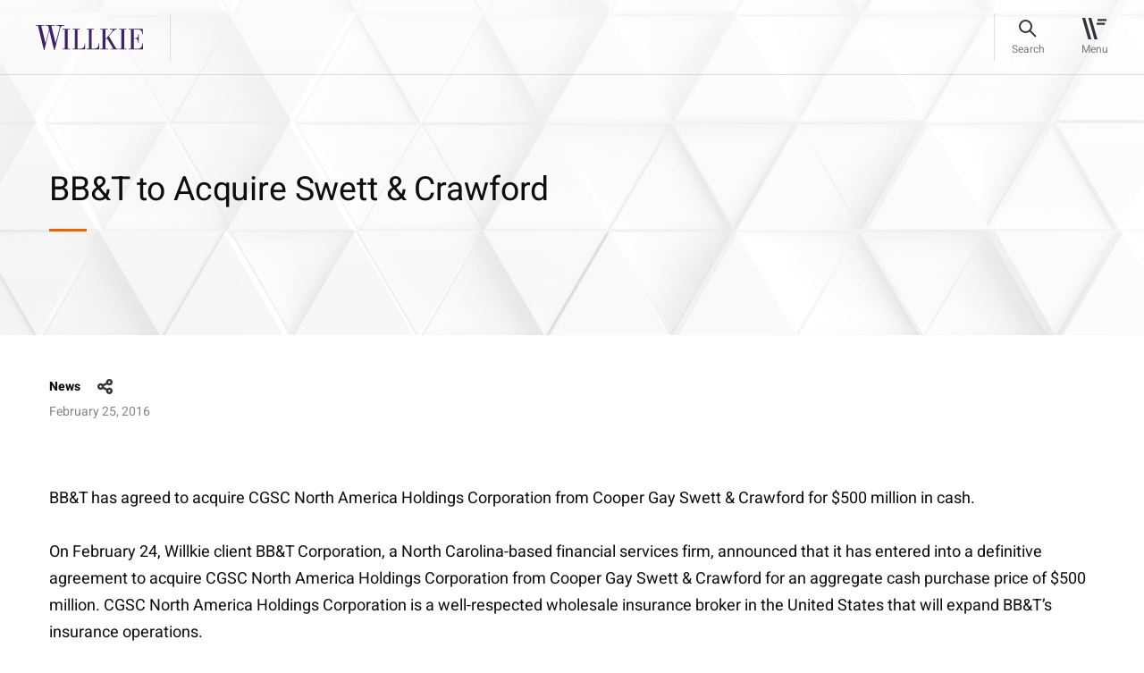

--- FILE ---
content_type: text/html; charset=utf-8
request_url: https://www.willkie.com/news/2016/02/bbt-to-acquire-swett-crawford
body_size: 10783
content:


<!DOCTYPE html>
<html lang="en" xmlns="http://www.w3.org/1999/xhtml">
<head>
    <meta charset="utf-8">
<meta content="IE=edge" http-equiv="X-UA-Compatible">
<meta name="viewport" content="width=1290">
    <meta name="viewport" content="width=device-width, initial-scale=1.0, maximum-scale=1.0, user-scalable=0">

<meta name="google-site-verification" content="wX8_JYH5LXNprfH3Vwvo8dr7FC6k41y2gkjllIkyE8A" />

<meta name="msvalidate.01" content="56FC9753E7FA18716DDB142CC21F829F" />



    <meta name="msvalidate.01" content="0199016F9FB8F3B662F9CA61C6937707" />
    <meta name="google-site-verification" content="pnAknzVFO_Ya0C9xuIjY3eDKBdHHHcoYCiUQUPQRMqI" />
    <meta name="description" content="BB&amp;amp;T has agreed to acquire CGSC North America Holdings Corporation from Cooper Gay Swett &amp;amp; Crawford for $500 million in cash. On February 24, Willkie client BB&amp;amp;T Corporation, a North Carol">
    <meta property="og:title" content="BB&amp;T to Acquire Swett &amp; Crawford | Willkie Farr &amp; Gallagher LLP">
    <meta property="og:description" content="BB&amp;amp;T has agreed to acquire CGSC North America Holdings Corporation from Cooper Gay Swett &amp;amp; Crawford for $500 million in cash. On February 24, Willkie client BB&amp;amp;T Corporation, a North Carol">
    <meta property="og:url" content=https://www.willkie.com/news/2016/02/bbt-to-acquire-swett-crawford>

    <!-- The above 3 meta tags *must* come first in the head; any other head content must come *after* these tags -->
    <link rel="canonical" href="https://www.willkie.com/news/2016/02/bbt-to-acquire-swett-crawford" />


    <title>BB&amp;T to Acquire Swett &amp; Crawford | Willkie Farr &amp; Gallagher LLP</title>
    
    <!-- Bootstrap -->
    
    
    <link href="/styles/style.css" rel="stylesheet">
    <link href="/styles/app.css" rel="stylesheet">

    <script src="/Assets/scripts/jquery.min.js" nonce="urHVe0Y7+5mi+8XMd4txQD3FVyU="></script>
    <script src="/Assets/scripts/select2.min.js" nonce="urHVe0Y7+5mi+8XMd4txQD3FVyU="></script>
    <!-- OneTrust Cookies Consent Notice start for willkie-production-sitecor-639380-cd.azurewebsites.net -->
    <!--<script src="https://cdn.cookielaw.org/scripttemplates/otSDKStub.js"  type="text/javascript" charset="UTF-8" data-domain-script="57b896f3-7e29-42e9-a66a-a5a97bf382c6-test" ></script>
    <script type="text/javascript">
    function OptanonWrapper() { }
    </script>-->
    <!--<script src="https://cdn.cookielaw.org/scripttemplates/otSDKStub.js" type="text/javascript" charset="UTF-8" data-domain-script="44aa61f7-0bac-4e95-8140-b63a11dfe24d"></script>
    <script type="text/javascript">
        function OptanonWrapper() { }
    </script> -->
    <!-- OneTrust Cookies Consent Notice end for willkie-production-sitecor-639380-cd.azurewebsites.net -->
    
    <style nonce="urHVe0Y7+5mi+8XMd4txQD3FVyU=">
        .loader {
            top: 0;
            left: 0;
            position: fixed;
            opacity: 0.8;
            z-index: 10000000;
            background: #ffffff;
            height: 100%;
            width: 100%;
            margin: auto;
        }

        .strip-holder {
            top: 50%;
            -webkit-transform: translateY(-50%);
            -ms-transform: translateY(-50%);
            transform: translateY(-50%);
            left: 50%;
            margin-left: -50px;
            position: relative;
        }
        .loader-hidden {
            display: none;
        }
    </style>
    <script nonce="urHVe0Y7+5mi+8XMd4txQD3FVyU=">
        var browserfilterlist = [];
        browserappendfilter = function (parameter, value) {
            var isinfilter = false;
            if (browserfilterlist.length > 0) {
                $(browserfilterlist).each(function (index, data) {
                    if (data.parameter == parameter) {
                        data.value = value;
                        isinfilter = true;
                    }
                });
            }
            if (!isinfilter) {
                var addfilter = {};
                addfilter.parameter = parameter;
                addfilter.value = value;
                browserfilterlist.push(addfilter);
            }
            var currentfilter = [];
            $(browserfilterlist).each(function (index, data) {
                if (data.value != '0') {
                    currentfilter.push(data.parameter + '=' + data.value);
                }
            });
            window.history.replaceState("", "", "?");
            window.history.pushState({
                page: 'filtered'
            }, 'Filtered', '?' + currentfilter.join('&'));
        }
    </script>
    <script nonce="urHVe0Y7+5mi+8XMd4txQD3FVyU=">
        (function () {
            var s = document.createElement('script'); var h = document.querySelector('head') || document.body;
            s.src = 'https://acsbapp.com/apps/app/dist/js/app.js'; s.async = true; s.onload = function () { acsbJS.init({ statementLink: '', footerHtml: 'Willkie Farr & Gallagher LLP', hideMobile: false, hideTrigger: false, disableBgProcess: false, language: 'en', position: 'left', leadColor: '#3e2268', triggerColor: '#3e2268', triggerRadius: '50%', triggerPositionX: 'left', triggerPositionY: 'bottom', triggerIcon: 'people', triggerSize: 'medium', triggerOffsetX: 20, triggerOffsetY: 20, mobile: { triggerSize: 'small', triggerPositionX: 'left', triggerPositionY: 'bottom', triggerOffsetX: 10, triggerOffsetY: 10, triggerRadius: '50%' } }); }; h.appendChild(s);
        })();</script>

    <!-- Google Tag Manager -->
    <script nonce="urHVe0Y7+5mi+8XMd4txQD3FVyU=">
        (function (w, d, s, l, i) {
            w[l] = w[l] || []; w[l].push({
                'gtm.start':
                    new Date().getTime(), event: 'gtm.js'
            }); var f = d.getElementsByTagName(s)[0],
                j = d.createElement(s), dl = l != 'dataLayer' ? '&l=' + l : ''; j.async = true; j.src =
                    'https://www.googletagmanager.com/gtm.js?id=' + i + dl; f.parentNode.insertBefore(j, f);
        })(window, document, 'script', 'dataLayer', 'GTM-T66S6GV');</script>
    <!-- End Google Tag Manager -->
    <![endif]-->
</head>
<body data-spy="scroll" data-target=".wrapper-subnav" data-offset="200" class="">
    <div class="page-wrapper">
        <div class="loader loader-hidden" id="AjaxLoader">
            <div class="strip-holder">
                <img src="/img/icon-loading-Loading.svg" title="loading" alt="loading">
            </div>
        </div>
        <header class="fixed-top">
            
    <nav class="navbar navbar-expand-lg">
        <div class="container">
            <a href="/" class="navbar-brand" data-logo="/img/logo-sticky.svg" data-sticky-logo="/img/logo-sticky.svg">
                <img class="normal-image svg" src="/-/media/images/logo/logo-sticky.svg?la=en&amp;hash=9154E44C8A77EAF61FF86AB017E54BB8" alt="" width="120" height="28" />
            </a>
            <div id="stickyContent"></div>
            
            <div class="right-nav">
                <div class="search-bar" id="searchBar">
                    <a href="#" class="btn-search"><span>Search</span></a>

                    <form id="searchForm" action="/search?searchkeyword=" method="get">
                        <div class="form-group m-0">
                            <input class="form-control" name="searchkeyword" id="fieldSearch" type="text" value="" />

                            <label for="fieldSearch">
                                Search
                            </label>
                            <input type="reset" id="resetButton" value="" />
                        </div>
                        <input type="submit" id="submitButton" value="" />
                    </form>
                    <div id="autocomplete-data" class="autocomplete-items"></div>
                    <a href="#" class="btn-close"><span>Close</span></a>
                </div>
                <button class="navbar-toggler" type="button" data-toggle="collapse" data-target="#divNavbar" aria-controls="divNavbar" aria-expanded="false" aria-label="Toggle navigation">
                    <div id="iconHamburger"></div>
                    <span class="navbar-toggler-text">Menu</span>
                </button>
            </div>
            <div class="collapse navbar-collapse" id="divNavbar">
                <a href="#" class="close-icon"></a>
                <div class="main-menu" id="mainMenu">

                    <ul class="list-unstyled navbar-nav">
                                    <li class="">
<a href="/professionals" >Professionals</a>                                        
                                    </li>
                                    <li class="">
<a href="/capabilities" >Capabilities</a>                                        
                                    </li>
                                    <li class="">
<a href="/news" >News & Insights</a>                                        
                                    </li>
                                    <li class="">
<a href="/careers" >Careers</a>                                        
                                    </li>
                                    <li class="">
<a href="/corporate-citizenship" >Corporate Citizenship</a>                                        
                                    </li>
                    </ul>
                    <ul class="list-unstyled navbar-nav small-links">
                                    <li class="">
<a href="/about-us" >About Us</a>                                    </li>
                                    <li class="">
<a href="/locations" >Locations</a>                                    </li>
                                    <li class="">
<a href="/alumni" >Alumni</a>                                    </li>



                    </ul>
                </div>
            </div>
            <div class="header-overlay"></div>
        </div>
    </nav>
<script nonce="urHVe0Y7+5mi+8XMd4txQD3FVyU=">
    document.addEventListener("DOMContentLoaded", function () {
        const submitButton = document.getElementById("submitButton");
        const resetButton = document.getElementById("resetButton");
        const searchForm = document.getElementById("searchForm");
        if (submitButton && searchForm) {
            submitButton.addEventListener("click", function (e) {
                e.preventDefault();
                searchForm.submit(); // This line won't fail now
            });
        }
        if (resetButton) {
            resetButton.addEventListener("click", function (e) {
                e.preventDefault();
                searchClearResult();
            });
        }
    });
</script>
        </header>
        <main role="main" id="fullpage">
            <div class="breadcrumbs text-14">
                                    <a href="/news">News &amp; Insights</a>

            </div>
            

<style nonce="urHVe0Y7+5mi+8XMd4txQD3FVyU=">
    .share-heading .new-share #shareSocial {
        cursor: pointer;
    }
</style>
    <section class="cmn-bg-banner news-insights-banner wow customfadeInUp">
        <img class="divImg" src="/img/0.gif" alt="image-cmn-bg-banner" height="" width="" style="background-image: url('/img/image-insights-banner.jpg')" />
        <div class="container">
            <div class="row align-items-center">
                <div class="col-lg-10 col-xl-9">
                    <div class="banner-text">
                        <h1 class="h2">
BB&T to Acquire Swett & Crawford                        </h1>
                    </div>
                </div>
            </div>
        </div>
    </section>
    <section class="news-insights-wrap wow customfadeInUp" data-wow-delay="0.2s" data-wow-duration="1s">
        <div class="container">
            <div class="row">
                <div class="col-12 text-14 news-insights-info">
                    <div class="share-heading">
                                    <h6>News</h6>
                    <div class="new-share">
                        <a id="shareSocial">share</a>
                        <!-- AddToAny BEGIN -->
                        <div class="a2a_kit a2a_kit_size_32 a2a_default_style">
                            <a class="a2a_dd" href="https://www.addtoany.com/share"></a>
                            <a class="a2a_button_linkedin"></a>
                            <a class="a2a_button_email"></a>
                        </div>
                        <script nonce="urHVe0Y7+5mi+8XMd4txQD3FVyU=">
                            var a2a_config = a2a_config || {};
                            a2a_config.num_services = 2;
                        </script>
                        
                        <script async src="/Assets/scripts/static.addtoany-page.js" nonce="urHVe0Y7+5mi+8XMd4txQD3FVyU="></script>
                        <!-- AddToAny END -->
                    </div>
                    </div>
                        <p>February 25, 2016</p>
                </div>
                <div class="col-12 text-18">
<p>BB&amp;T has agreed to acquire CGSC North America Holdings Corporation from Cooper Gay Swett &amp; Crawford for $500 million in cash.</p><p>On February 24, Willkie client BB&amp;T Corporation, a North Carolina-based financial services firm, announced that it has entered into a definitive agreement to acquire CGSC North America Holdings Corporation from Cooper Gay Swett &amp; Crawford for an aggregate cash purchase price of $500 million. CGSC North America Holdings Corporation is a well-respected wholesale insurance broker in the United States that will expand BB&amp;T&rsquo;s insurance operations.</p>
<p>BB&amp;T is one of the largest financial services holding companies in the United States with approximately $209.9 billion in assets and market capitalization of approximately $29.5 billion as of December 31, 2015. Based in Winston-Salem, N.C., the company operates 2,139 financial centers in 15 states and Washington, DC, and offers a full range of consumer and commercial banking, securities brokerage, asset management, mortgage and insurance products and services.</p>
<p>The Willkie deal team was led by partners Gregory Astrachan and Sean Ewen, with assistance from partners Allison Tam, Daniel Alvarez, David Drewes, Jeffrey Korn, Jordan Messinger and Christopher Peters; counsel Jonathan Konoff; and associates Laura Acker, Margaret McSpadden, Santiago Assalini, Amir Ghavi, Annise Maguire, Jennifer DiNicola, Hyejin Jennifer Kim, Kapiljeet Dargan and Kristen DiCarmine.</p>                </div>
            </div>
        </div>
    </section>
<style>
    .a2a_dd {
        display: none !important;
    }

    .a2a_overlay#a2a_overlay {
        display: none !important;
    }

    .a2a_full {
        display: none !important;
    }
</style>
<script nonce="urHVe0Y7+5mi+8XMd4txQD3FVyU=">
    $('#shareSocial').on('click', function (e) {
        $('.a2a_kit').toggleClass('open')
    });
</script>




    <section class="professional-list news-insight-details pb-5">
        <div class="container">
            <div class="row">
                    <div class="col-6 col-md-4 col-lg-3 wow customfadeInUp" data-wow-delay="0.2s" data-wow-duration="1s">
                        <div class="team">
                            <div class="team-img" style="background-image: url('/-/media/images/services_2/industries/industries_gray_tab_304x204_construction_crane/image-professional-bg-large.jpg?h=772&amp;w=2880&amp;hash=06DA6EECB98DDFEA9B162111834E55E9')">
                                    <img src="/img/0.gif" alt="Gregory Astrachan" class="divImg" style="background-image:url('/-/media/attorneys/a/astrachangregory/astrachan_g_cropped_low_res_transparent.png')">
                            </div>
                                <a href="/professionals/a/astrachan-gregory" class="h5 stretched-link">
                                    
                                    Gregory
                                    B.
                                    Astrachan
                                    
                                </a>
                                                                <span class="text-14 d-block">Partner</span>

                            
                                    <span class="text-14 d-block">
                                        Corporate & Financial Services
                                    </span>
                            <div class="contact-info text-14">
                                            <a href="/locations/new-york">
                                                <span><img class="svg img-fluid" src="/img/icon-location-16px.svg" alt="New York" width="16" height="16"></span>
                                                New York
                                            </a>
                                                                    <a href="mailto:gastrachan@willkie.com"><span><img class="svg img-fluid" src="/img/icon-email-16px.svg" alt="" width="16" height="16"></span>gastrachan@willkie.com</a>
                                    <a href="tel:+1 212 728 8608"><span><img class="svg img-fluid" src="/img/icon-phone-16px.svg" alt="212 728 8632" width="16" height="16"></span>+1 212 728 8608</a>
                            </div>
                        </div>
                    </div>
                    <div class="col-6 col-md-4 col-lg-3 wow customfadeInUp" data-wow-delay="0.2s" data-wow-duration="1s">
                        <div class="team">
                            <div class="team-img" style="background-image: url('/-/media/images/services_2/industries/industries_gray_tab_304x204_construction_crane/image-professional-bg-large.jpg?h=772&amp;w=2880&amp;hash=06DA6EECB98DDFEA9B162111834E55E9')">
                                    <img src="/img/0.gif" alt="Sean Ewen" class="divImg" style="background-image:url('/-/media/attorneys/e/ewensean/ewen_s_cropped_low_res_transparent.png')">
                            </div>
                                <a href="/professionals/e/ewen-sean-m" class="h5 stretched-link">
                                    
                                    Sean
                                    M.
                                    Ewen
                                    
                                </a>
                                                                <span class="text-14 d-block">Partner</span>

                            
                                    <span class="text-14 d-block">
                                        Corporate & Financial Services
                                    </span>
                            <div class="contact-info text-14">
                                            <a href="/locations/new-york">
                                                <span><img class="svg img-fluid" src="/img/icon-location-16px.svg" alt="New York" width="16" height="16"></span>
                                                New York
                                            </a>
                                                                    <a href="mailto:sewen@willkie.com"><span><img class="svg img-fluid" src="/img/icon-email-16px.svg" alt="" width="16" height="16"></span>sewen@willkie.com</a>
                                    <a href="tel:+1 212 728 8867"><span><img class="svg img-fluid" src="/img/icon-phone-16px.svg" alt="212 728 8632" width="16" height="16"></span>+1 212 728 8867</a>
                            </div>
                        </div>
                    </div>
                    <div class="col-6 col-md-4 col-lg-3 wow customfadeInUp" data-wow-delay="0.2s" data-wow-duration="1s">
                        <div class="team">
                            <div class="team-img" style="background-image: url('/-/media/images/services_2/industries/industries_gray_tab_304x204_construction_crane/image-professional-bg-large.jpg?h=772&amp;w=2880&amp;hash=06DA6EECB98DDFEA9B162111834E55E9')">
                                    <img src="/img/0.gif" alt="Allison Tam" class="divImg" style="background-image:url('/-/media/attorneys/t/tamallison/tam_a_cropped_low_res_transparent.png')">
                            </div>
                                <a href="/professionals/t/tam-allison-j" class="h5 stretched-link">
                                    
                                    Allison 
                                    J.
                                    Tam
                                    
                                </a>
                                                                <span class="text-14 d-block">Partner</span>

                            
                                    <span class="text-14 d-block">
                                        Corporate & Financial Services
                                    </span>
                            <div class="contact-info text-14">
                                            <a href="/locations/new-york">
                                                <span><img class="svg img-fluid" src="/img/icon-location-16px.svg" alt="New York" width="16" height="16"></span>
                                                New York
                                            </a>
                                                                    <a href="mailto:atam@willkie.com"><span><img class="svg img-fluid" src="/img/icon-email-16px.svg" alt="" width="16" height="16"></span>atam@willkie.com</a>
                                    <a href="tel:+1 212 728 8282"><span><img class="svg img-fluid" src="/img/icon-phone-16px.svg" alt="212 728 8632" width="16" height="16"></span>+1 212 728 8282</a>
                            </div>
                        </div>
                    </div>
                    <div class="col-6 col-md-4 col-lg-3 wow customfadeInUp" data-wow-delay="0.2s" data-wow-duration="1s">
                        <div class="team">
                            <div class="team-img" style="background-image: url('/-/media/images/services_2/industries/industries_gray_tab_304x204_construction_crane/image-professional-bg-large.jpg?h=772&amp;w=2880&amp;hash=06DA6EECB98DDFEA9B162111834E55E9')">
                                    <img src="/img/0.gif" alt="Daniel Alvarez" class="divImg" style="background-image:url('/-/media/attorneys/a/alvarez-daniel/alvarez_d_cropped_low_res_transparent.png')">
                            </div>
                                <a href="/professionals/a/alvarez-daniel" class="h5 stretched-link">
                                    
                                    Daniel
                                    K.
                                    Alvarez
                                    
                                </a>
                                                                <span class="text-14 d-block">Partner</span>

                            
                                    <span class="text-14 d-block">
                                        Privacy, Cybersecurity & Data Strategy
                                    </span>
                            <div class="contact-info text-14">
                                            <a href="/locations/washington">
                                                <span><img class="svg img-fluid" src="/img/icon-location-16px.svg" alt="Washington" width="16" height="16"></span>
                                                Washington
                                            </a>
                                                                    <a href="mailto:dalvarez@willkie.com"><span><img class="svg img-fluid" src="/img/icon-email-16px.svg" alt="" width="16" height="16"></span>dalvarez@willkie.com</a>
                                    <a href="tel:+1 202 303 1125"><span><img class="svg img-fluid" src="/img/icon-phone-16px.svg" alt="212 728 8632" width="16" height="16"></span>+1 202 303 1125</a>
                            </div>
                        </div>
                    </div>
                    <div class="col-6 col-md-4 col-lg-3 wow customfadeInUp" data-wow-delay="0.2s" data-wow-duration="1s">
                        <div class="team">
                            <div class="team-img" style="background-image: url('/-/media/images/services_2/industries/industries_gray_tab_304x204_construction_crane/image-professional-bg-large.jpg?h=772&amp;w=2880&amp;hash=06DA6EECB98DDFEA9B162111834E55E9')">
                                    <img src="/img/0.gif" alt="David Drewes" class="divImg" style="background-image:url('/-/media/attorneys/d/drewesdavid/drewes_d_cropped_low_res_transparent.png')">
                            </div>
                                <a href="/professionals/d/drewes-david-c" class="h5 stretched-link">
                                    
                                    David
                                    C.
                                    Drewes
                                    
                                </a>
                                                                <span class="text-14 d-block">Partner</span>

                            
                                    <span class="text-14 d-block">
                                        Real Estate
                                    </span>
                            <div class="contact-info text-14">
                                            <a href="/locations/new-york">
                                                <span><img class="svg img-fluid" src="/img/icon-location-16px.svg" alt="New York" width="16" height="16"></span>
                                                New York
                                            </a>
                                                                    <a href="mailto:ddrewes@willkie.com"><span><img class="svg img-fluid" src="/img/icon-email-16px.svg" alt="" width="16" height="16"></span>ddrewes@willkie.com</a>
                                    <a href="tel:+1 212 728 8653"><span><img class="svg img-fluid" src="/img/icon-phone-16px.svg" alt="212 728 8632" width="16" height="16"></span>+1 212 728 8653</a>
                            </div>
                        </div>
                    </div>
                    <div class="col-6 col-md-4 col-lg-3 wow customfadeInUp" data-wow-delay="0.2s" data-wow-duration="1s">
                        <div class="team">
                            <div class="team-img" style="background-image: url('/-/media/images/services_2/industries/industries_gray_tab_304x204_construction_crane/image-professional-bg-large.jpg?h=772&amp;w=2880&amp;hash=06DA6EECB98DDFEA9B162111834E55E9')">
                                    <img src="/img/0.gif" alt="Jeffrey Korn" class="divImg" style="background-image:url('/-/media/attorneys/k/kornjeffrey/korn_j_cropped_low_res_transparent_1.png')">
                            </div>
                                <a href="/professionals/k/korn-jeffrey" class="h5 stretched-link">
                                    
                                    Jeffrey
                                    B.
                                    Korn
                                    
                                </a>
                                                                <span class="text-14 d-block">Partner</span>

                            
                                    <span class="text-14 d-block">
                                        Litigation
                                    </span>
                            <div class="contact-info text-14">
                                            <a href="/locations/new-york">
                                                <span><img class="svg img-fluid" src="/img/icon-location-16px.svg" alt="New York" width="16" height="16"></span>
                                                New York
                                            </a>
                                                                    <a href="mailto:jkorn@willkie.com"><span><img class="svg img-fluid" src="/img/icon-email-16px.svg" alt="" width="16" height="16"></span>jkorn@willkie.com</a>
                                    <a href="tel:+1 212 728 8842"><span><img class="svg img-fluid" src="/img/icon-phone-16px.svg" alt="212 728 8632" width="16" height="16"></span>+1 212 728 8842</a>
                            </div>
                        </div>
                    </div>
                    <div class="col-6 col-md-4 col-lg-3 wow customfadeInUp" data-wow-delay="0.2s" data-wow-duration="1s">
                        <div class="team">
                            <div class="team-img" style="background-image: url('/-/media/images/services_2/industries/industries_gray_tab_304x204_construction_crane/image-professional-bg-large.jpg?h=772&amp;w=2880&amp;hash=06DA6EECB98DDFEA9B162111834E55E9')">
                                    <img src="/img/0.gif" alt="Jordan Messinger" class="divImg" style="background-image:url('/-/media/attorneys/m/messingerjordan/messinger_j_cropped_low_res_transparent.png')">
                            </div>
                                <a href="/professionals/m/messinger-jordan-a" class="h5 stretched-link">
                                    
                                    Jordan
                                    A.
                                    Messinger
                                    
                                </a>
                                                                <span class="text-14 d-block">Partner</span>

                            
                                    <span class="text-14 d-block">
                                        Executive Compensation & Employee Benefits
                                    </span>
                            <div class="contact-info text-14">
                                            <a href="/locations/new-york">
                                                <span><img class="svg img-fluid" src="/img/icon-location-16px.svg" alt="New York" width="16" height="16"></span>
                                                New York
                                            </a>
                                                                    <a href="mailto:jmessinger@willkie.com"><span><img class="svg img-fluid" src="/img/icon-email-16px.svg" alt="" width="16" height="16"></span>jmessinger@willkie.com</a>
                                    <a href="tel:+1 212 728 8799"><span><img class="svg img-fluid" src="/img/icon-phone-16px.svg" alt="212 728 8632" width="16" height="16"></span>+1 212 728 8799</a>
                            </div>
                        </div>
                    </div>
                    <div class="col-6 col-md-4 col-lg-3 wow customfadeInUp" data-wow-delay="0.2s" data-wow-duration="1s">
                        <div class="team">
                            <div class="team-img" style="background-image: url('/-/media/images/services_2/industries/industries_gray_tab_304x204_construction_crane/image-professional-bg-large.jpg?h=772&amp;w=2880&amp;hash=06DA6EECB98DDFEA9B162111834E55E9')">
                                    <img src="/img/0.gif" alt="Christopher Peters" class="divImg" style="background-image:url('/-/media/attorneys/p/peterschristopher/peters_c_cropped_low_res_transparent.png')">
                            </div>
                                <a href="/professionals/p/peters-christopher-j" class="h5 stretched-link">
                                    
                                    Christopher
                                    J.
                                    Peters
                                    
                                </a>
                                                                <span class="text-14 d-block">Partner</span>

                            
                                    <span class="text-14 d-block">
                                        Tax
                                    </span>
                            <div class="contact-info text-14">
                                            <a href="/locations/new-york">
                                                <span><img class="svg img-fluid" src="/img/icon-location-16px.svg" alt="New York" width="16" height="16"></span>
                                                New York
                                            </a>
                                                                    <a href="mailto:cpeters@willkie.com"><span><img class="svg img-fluid" src="/img/icon-email-16px.svg" alt="" width="16" height="16"></span>cpeters@willkie.com</a>
                                    <a href="tel:+1 212 728 8868"><span><img class="svg img-fluid" src="/img/icon-phone-16px.svg" alt="212 728 8632" width="16" height="16"></span>+1 212 728 8868</a>
                            </div>
                        </div>
                    </div>
                    <div class="col-6 col-md-4 col-lg-3 wow customfadeInUp" data-wow-delay="0.2s" data-wow-duration="1s">
                        <div class="team">
                            <div class="team-img" style="background-image: url('/-/media/images/services_2/industries/industries_gray_tab_304x204_construction_crane/image-professional-bg-large.jpg?h=772&amp;w=2880&amp;hash=06DA6EECB98DDFEA9B162111834E55E9')">
                                    <img src="/img/0.gif" alt="Jonathan Konoff" class="divImg" style="background-image:url('/-/media/attorneys/k/konoffjonathan/konoff_j_cropped_low_res_transparent.png')">
                            </div>
                                <a href="/professionals/k/konoff-jonathan-j" class="h5 stretched-link">
                                    
                                    Jonathan
                                    J.
                                    Konoff
                                    
                                </a>
                                                                <span class="text-14 d-block">Counsel</span>

                            
                                    <span class="text-14 d-block">
                                        Corporate & Financial Services
                                    </span>
                            <div class="contact-info text-14">
                                            <a href="/locations/new-york">
                                                <span><img class="svg img-fluid" src="/img/icon-location-16px.svg" alt="New York" width="16" height="16"></span>
                                                New York
                                            </a>
                                                                    <a href="mailto:jkonoff@willkie.com"><span><img class="svg img-fluid" src="/img/icon-email-16px.svg" alt="" width="16" height="16"></span>jkonoff@willkie.com</a>
                                    <a href="tel:+1 212 728 8627"><span><img class="svg img-fluid" src="/img/icon-phone-16px.svg" alt="212 728 8632" width="16" height="16"></span>+1 212 728 8627</a>
                            </div>
                        </div>
                    </div>
                    <div class="col-6 col-md-4 col-lg-3 wow customfadeInUp" data-wow-delay="0.2s" data-wow-duration="1s">
                        <div class="team">
                            <div class="team-img" style="background-image: url('/-/media/images/services_2/industries/industries_gray_tab_304x204_construction_crane/image-professional-bg-large.jpg?h=772&amp;w=2880&amp;hash=06DA6EECB98DDFEA9B162111834E55E9')">
                                    <img src="/img/0.gif" alt="Laura Acker" class="divImg" style="background-image:url('/-/media/attorneys/a/ackerlaura/acker_l_cropped_low_res_transparent.png')">
                            </div>
                                <a href="/professionals/a/acker-laura" class="h5 stretched-link">
                                    
                                    Laura
                                    H.
                                    Acker
                                    
                                </a>
                                                                <span class="text-14 d-block">Partner</span>

                            
                                    <span class="text-14 d-block">
                                        Corporate & Financial Services
                                    </span>
                            <div class="contact-info text-14">
                                            <a href="/locations/new-york">
                                                <span><img class="svg img-fluid" src="/img/icon-location-16px.svg" alt="New York" width="16" height="16"></span>
                                                New York
                                            </a>
                                                                    <a href="mailto:lacker@willkie.com"><span><img class="svg img-fluid" src="/img/icon-email-16px.svg" alt="" width="16" height="16"></span>lacker@willkie.com</a>
                                    <a href="tel:+1 212 728 8122"><span><img class="svg img-fluid" src="/img/icon-phone-16px.svg" alt="212 728 8632" width="16" height="16"></span>+1 212 728 8122</a>
                            </div>
                        </div>
                    </div>
            </div>
        </div>
    </section>


    <section class="cmn-practice-areas text-18 wow customfadeInUp">
        <div class="container">
            <div class="row">
                <div class="col-12">
                        <h3>Related Practice Areas</h3>
                        <div class="cmn-practice-inner-areas">
                                    <a href="/capabilities/practices/corporate-financial-services">
                                        Corporate & Financial Services
                                    </a>
                                    <a href="/capabilities/practices/corporate-financial-services/mergers-acquisitions">
                                        Mergers & Acquisitions
                                    </a>
                                    <a href="/capabilities/practices/insurance-corporate">
                                        Insurance - Transactional and Regulatory
                                    </a>
                                    <a href="/capabilities/practices/real-estate">
                                        Real Estate
                                    </a>
                                    <a href="/capabilities/practices/litigation">
                                        Litigation
                                    </a>
                                    <a href="/capabilities/practices/executive-compensation-employee-benefits">
                                        Executive Compensation & Employee Benefits
                                    </a>
                                    <a href="/capabilities/practices/tax">
                                        Tax
                                    </a>
                        </div>
                </div>
            </div>
        </div>
    </section>



<script  nonce="urHVe0Y7+5mi+8XMd4txQD3FVyU=">
    $(document).ready(function () {
        $("#myList_articles .col-lg-4").slice(0, 3).show();
    });
    $(".viewmore").click(function (event) {
        event.preventDefault();
        $("#myList_articles .col-lg-4").slice(0, $("#myList_articles .col-lg-4").length).show();
        $(this).hide();
        $(".viewless").show();
    });
    $(".viewless").click(function (event) {
        event.preventDefault();
        $("#myList_articles .col-lg-4").hide();
        $("#myList_articles .col-lg-4").slice(0, 3).show();
        $(this).hide();
        $(".viewmore").show();
    });

</script>

    <section class="cmn-box pt-0 related-locations wow customfadeInUp">
        <div class="container">
            <div class="row" id="myList_offices">
                <div class="col-12 m-0">
                    <h3 class="">Related Locations</h3>
                </div>
                    <div class="col-lg-4" style="display: none">
                        <div class="cmn-box-inner" id="hoverArrow-location1">
                            <h6>New York</h6>
                            <h5>
                                    <a class="stretched-link" href="/locations/new-york">
                                        787 Seventh Avenue <br />
                                        New York , NY 10019-6099
                                    </a>

                            </h5>
                        </div>
                    </div>
                    <div class="col-lg-4" style="display: none">
                        <div class="cmn-box-inner" id="hoverArrow-location2">
                            <h6>Washington</h6>
                            <h5>
                                    <a class="stretched-link" href="/locations/washington">
                                        1875 K Street, N.W. <br />
                                        Washington , DC 20006-1238
                                    </a>

                            </h5>
                        </div>
                    </div>
                            </div>
        </div>
    </section>

<script nonce="urHVe0Y7+5mi+8XMd4txQD3FVyU=">
    $(document).ready(function () {
        $("#myList_offices .col-lg-4").slice(0, 3).show();
    });
    $(".viewmoreOffices").click(function (event) {
        event.preventDefault();
        $("#myList_offices .col-lg-4").slice(0, $("#myList_offices .col-lg-4").length).show();
        $(this).hide();
        $(".viewlessOffices").show();
    });
    $(".viewlessOffices").click(function () {
        event.preventDefault();
        $("#myList_offices .col-lg-4").hide();
        $("#myList_offices .col-lg-4").slice(0, 3).show();
        $(this).hide();
        $(".viewmoreOffices").show();
    });

</script>

        </main>
        <footer>
            

<div class="container">
    <div class="row">
        <div class="col-12">
            <div class="loc-title" title="footer-title">
                <h2 class="link-18">Locations</h2>
            </div>
        </div>
    </div>
</div>
<div class="container address-list">
    
        <div class="row">
            <div class="address-cols col-12">
                    <div class="address-blocks text-14">
                        <span>
                            <a href="/locations/brussels">
                                Brussels
                            </a>
                        </span>
<a href="https://maps.app.goo.gl/ehJ1gjkE5LtTmz2c7" target="_blank" rel="noopener" >Rue Belliard 35/9 <br />
1040 Brussels </a>                        <br />
                        <a href="tel:+32 2 290 18 20">T +32 2 290 18 20</a>
                    </div>
                    <div class="address-blocks text-14">
                        <span>
                            <a href="/locations/chicago">
                                Chicago
                            </a>
                        </span>
<a href="https://maps.app.goo.gl/zcQMhEVvrGz6KKAA8" target="_blank" rel="noopener" > 300 North LaSalle Dr. <br />
Chicago, IL 60654-3406</a>                        <br />
                        <a href="tel:+1 312 728 9000 ">T +1 312 728 9000 </a>
                    </div>
                    <div class="address-blocks text-14">
                        <span>
                            <a href="/locations/dallas">
                                Dallas
                            </a>
                        </span>
<a href="https://maps.app.goo.gl/bmunrnY5WphJybd46" target="_blank" rel="noopener" >2699 Howell Street <br />
Dallas, TX 75204</a>                        <br />
                        <a href="tel:+1 214 233 4500">T +1 214 233 4500</a>
                    </div>
                    <div class="address-blocks text-14">
                        <span>
                            <a href="/locations/frankfurt">
                                Frankfurt
                            </a>
                        </span>
<a href="https://maps.app.goo.gl/SuGjAKUmNF8N3rQJ6" target="_blank" rel="noopener" >An der Welle 4 <br />
D-60322 Frankfurt am Main </a>                        <br />
                        <a href="tel:+49 69 79302 0">T +49 69 79302 0</a>
                    </div>
                    <div class="address-blocks text-14">
                        <span>
                            <a href="/locations/hamburg">
                                Hamburg
                            </a>
                        </span>
<a href="https://maps.app.goo.gl/U4eNtajssks8FJrw7" target="_blank" rel="noopener" >Poststraße 6 <br />
20354 Hamburg </a>                        <br />
                        <a href="tel:+49 40 30334 5200">T +49 40 30334 5200</a>
                    </div>
                    <div class="address-blocks text-14">
                        <span>
                            <a href="/locations/houston">
                                Houston
                            </a>
                        </span>
<a href="https://maps.app.goo.gl/KjWB9sxo8Z8aeZgd7" target="_blank" rel="noopener" >600 Travis Street <br />
Houston, TX 77002</a>                        <br />
                        <a href="tel:+1 713 510 1700">T +1 713 510 1700</a>
                    </div>
                    <div class="address-blocks text-14">
                        <span>
                            <a href="/locations/london">
                                London
                            </a>
                        </span>
<a href="https://maps.app.goo.gl/sJaCmLFN5DFNu7Uw8" target="_blank" rel="noopener" >Citypoint, 1 Ropemaker Street <br />
London EC2Y 9AW</a>                        <br />
                        <a href="tel:+44 20 3580 4700">T +44 20 3580 4700</a>
                    </div>
                    <div class="address-blocks text-14">
                        <span>
                            <a href="/locations/los-angeles">
                                Los Angeles
                            </a>
                        </span>
<a href="https://maps.app.goo.gl/FzcBWedZsMSjC77o9" target="_blank" rel="noopener" >2029 Century Park East <br />
Los Angeles, CA 90067-2905</a>                        <br />
                        <a href="tel:+1 310 855 3000 ">T +1 310 855 3000 </a>
                    </div>
                    <div class="address-blocks text-14">
                        <span>
                            <a href="/locations/milan">
                                Milan
                            </a>
                        </span>
<a href="http://goo.gl/maps/dJDZS" target="_blank" rel="noopener" >Via Michele Barozzi, 2 <br />
20122 Milan </a>                        <br />
                        <a href="tel:+39 02 76363 1">T +39 02 76363 1</a>
                    </div>
                    <div class="address-blocks text-14">
                        <span>
                            <a href="/locations/munich">
                                Munich
                            </a>
                        </span>
<a href="https://maps.app.goo.gl/WB8zmsswH5XJvci38" target="_blank" rel="noopener" >Brienner Straße 22 <br />
D-80333 Munich </a>                        <br />
                        <a href="tel:+49 89 203047500">T +49 89 203047500</a>
                    </div>
                    <div class="address-blocks text-14">
                        <span>
                            <a href="/locations/new-york">
                                New York
                            </a>
                        </span>
<a href="https://maps.app.goo.gl/3y6132mGE661u2ms8" target="_blank" rel="noopener" >787 Seventh Avenue <br />
New York, NY 10019-6099</a>                        <br />
                        <a href="tel:+1 212 728 8000">T +1 212 728 8000</a>
                    </div>
                    <div class="address-blocks text-14">
                        <span>
                            <a href="/locations/palo-alto">
                                Palo Alto
                            </a>
                        </span>
<a href="https://maps.app.goo.gl/E2YFEFD8WF51MSKo7" target="_blank" rel="noopener" >1801 Page Mill Road <br />
Palo Alto, CA 94304</a>                        <br />
                        <a href="tel:+1 650 887 9300">T +1 650 887 9300</a>
                    </div>
                    <div class="address-blocks text-14">
                        <span>
                            <a href="/locations/paris">
                                Paris
                            </a>
                        </span>
<a href="https://maps.app.goo.gl/uSYZHQGFrsDdsLgj7" target="_blank" rel="noopener" >21 boulevard Malesherbes <br />
75008 Paris </a>                        <br />
                        <a href="tel:+33 1 53 43 45 00">T +33 1 53 43 45 00</a>
                    </div>
                    <div class="address-blocks text-14">
                        <span>
                            <a href="/locations/rome">
                                Rome
                            </a>
                        </span>
<a href="http://goo.gl/maps/mWAbh" target="_blank" rel="noopener" >Via di Ripetta, 142 <br />
00186 Rome </a>                        <br />
                        <a href="tel:+39 06 68636 1">T +39 06 68636 1</a>
                    </div>
                    <div class="address-blocks text-14">
                        <span>
                            <a href="/locations/san-francisco">
                                San Francisco
                            </a>
                        </span>
<a href="https://maps.app.goo.gl/omSvPs64DnRN4NGk9" target="_blank" rel="noopener" >333 Bush St <br />
San Francisco, CA 94104</a>                        <br />
                        <a href="tel:+1 415 858 7400">T +1 415 858 7400</a>
                    </div>
                    <div class="address-blocks text-14">
                        <span>
                            <a href="/locations/washington">
                                Washington
                            </a>
                        </span>
<a href="http://goo.gl/maps/iXLGT" target="_blank" rel="noopener" >1875 K Street, N.W. <br />
Washington, DC 20006-1238</a>                        <br />
                        <a href="tel:+1 202 303 1000">T +1 202 303 1000</a>
                    </div>
            </div>
        </div>


</div>
<div class="full-width-border">
    

        <div class="container">
            <div class="row">
                <div class="col-lg-8 col-xl-8">
                    <div class="ft-data">
                            <div class="ft-menu">
                                <ul>
                                            <li>
<a href="/attorney-advertising" title="Attorney Advertising" >Attorney Advertising</a>                                            </li>
                                            <li>
<a href="/contact-us" title="Contact Us" >Contact Us</a>                                            </li>
                                            <li>
<a href="/legal-notices" title="Legal Notices" >Legal Notices</a>                                            </li>
                                            <li>
<a href="/privacy-policy" title="Privacy Policy" >Privacy Policy</a>                                            </li>
                                </ul>
                            </div>
                    </div>
                </div>
                <div class="col-lg-2 ml-auto">
                    <div class="social-share">
                        <ul>
                                    <li>
                                        <a target="_blank" rel="noopener" href="https://www.linkedin.com/company/willkie-farr-&amp;-gallagher-llp?trk=biz-companies-cym" title="LinkedIn">
                                            <img src="/-/media/images/socialmedia/footer-icons/icon-footer-linkedin.svg?iar=0&amp;hash=B57B47FA3FF333B021AAD1B2E129D5E0" alt="" />
                                        </a>
                                    </li>
                                    <li>
                                        <a target="_blank" rel="noopener" href="https://www.instagram.com/willkiefarr/?hl=en" title="Instagram">
                                            <img src="/-/media/images/socialmedia/footer-icons/icon-footer-ig.svg?iar=0&amp;hash=5D3C83265CCF75BBC8139588C6FB14B6" alt="" />
                                        </a>
                                    </li>
                        </ul>
                    </div>
                </div>
            </div>
        </div>


</div>
<div class="container">
    <div class="row">
        <div class="col-12">
            <div class="copyright">
                <span>&#169; 2026 Willkie Farr &amp; Gallagher LLP</span>
            </div>
        </div>
    </div>
</div>
        </footer>
    </div>
    <!-- Google Tag Manager (noscript) -->
    <noscript>
        <iframe src="https://www.googletagmanager.com/ns.html?id=GTM-T66S6GV"
                height="0" width="0" style="display:none;visibility:hidden"></iframe>
    </noscript>
    <!-- End Google Tag Manager (noscript) -->
    <script src="/Assets/scripts/app.js" nonce="urHVe0Y7+5mi+8XMd4txQD3FVyU="></script>
        <script src="" nonce="urHVe0Y7+5mi+8XMd4txQD3FVyU="></script>
    <script src="/Assets/scripts/search-box.js" nonce="urHVe0Y7+5mi+8XMd4txQD3FVyU="></script>
        </body>
</html>


--- FILE ---
content_type: image/svg+xml
request_url: https://www.willkie.com/img/toggle-arrow.svg
body_size: 670
content:
<?xml version="1.0" encoding="UTF-8"?>
<svg width="11px" height="7px" viewBox="0 0 11 7" version="1.1" xmlns="http://www.w3.org/2000/svg" xmlns:xlink="http://www.w3.org/1999/xlink">
    <title>Down@2x</title>
    <g id="Page-1" stroke="none" stroke-width="1" fill="none" fill-rule="evenodd">
        <g id="Down@2x" transform="translate(-361.000000, -10580.000000)" fill="#FFFFFF" fill-rule="nonzero">
            <g id="Mobile-/-Footer" transform="translate(0.000000, 10515.974596)">
                <g id="-Arrows-/-Default-/-Down" transform="translate(366.500000, 67.734835) scale(-1, 1) rotate(-180.000000) translate(-366.500000, -67.734835) translate(360.969670, 64.439340)">
                    <polygon id="Down@2x" points="9.99999999 0 11.0606602 1.06066018 5.53033009 6.59099029 -4.4408921e-16 1.06066018 1.06066018 0 5.53033009 4.46966989"></polygon>
                </g>
            </g>
        </g>
    </g>
</svg>